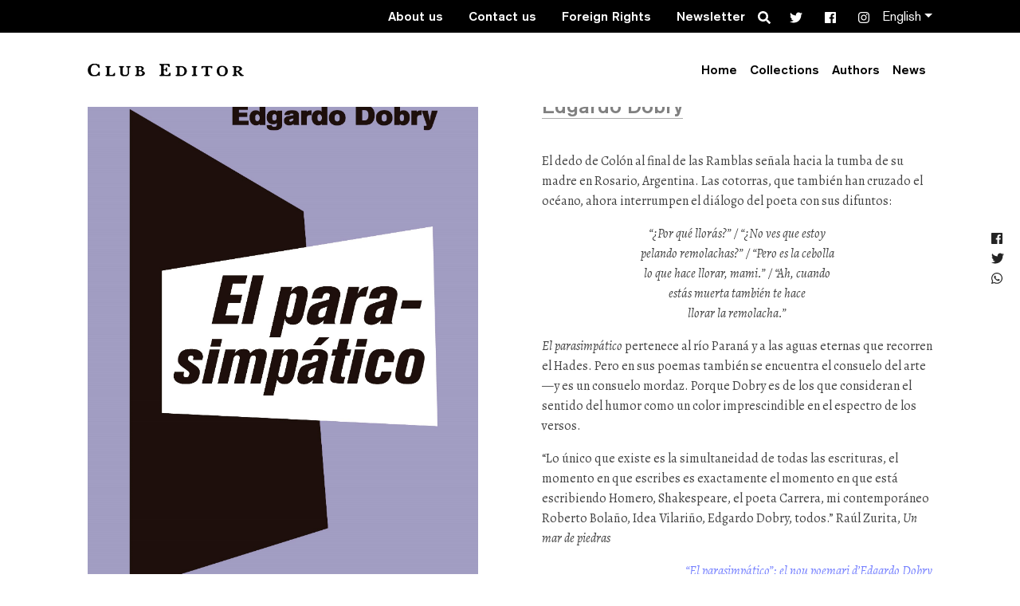

--- FILE ---
content_type: text/html; charset=UTF-8
request_url: https://clubeditor.cat/en/books/el-parasimpatico/
body_size: 12772
content:
<!doctype html>
<html lang=&quot;en-US&quot;>
  <head>
  <meta charset="utf-8">
  <meta http-equiv="x-ua-compatible" content="ie=edge">
  <meta name="viewport" content="width=device-width, initial-scale=1, shrink-to-fit=no">
  <meta name='robots' content='index, follow, max-image-preview:large, max-snippet:-1, max-video-preview:-1' />
<link rel="alternate" hreflang="ca-es" href="https://clubeditor.cat/llibres/el-parasimpatico/" />
<link rel="alternate" hreflang="es" href="https://clubeditor.cat/es/libros/el-parasimpatico/" />
<link rel="alternate" hreflang="en" href="https://clubeditor.cat/en/books/el-parasimpatico/" />
<link rel="alternate" hreflang="x-default" href="https://clubeditor.cat/llibres/el-parasimpatico/" />

	<!-- This site is optimized with the Yoast SEO plugin v24.9 - https://yoast.com/wordpress/plugins/seo/ -->
	<title>El parasimpático | Club Editor</title>
	<link rel="canonical" href="https://clubeditor.cat/en/books/el-parasimpatico/" />
	<meta property="og:locale" content="en_US" />
	<meta property="og:type" content="article" />
	<meta property="og:title" content="El parasimpático | Club Editor" />
	<meta property="og:description" content="El dedo de Colón al final de las Ramblas señala hacia la tumba de su madre en Rosario, Argentina. Las cotorras, que también han cruzado el océano, ahora interrumpen el diálogo del poeta con sus difuntos: “¿Por qué llorás?” / “¿No ves que estoy pelando remolachas?” / “Pero es la cebolla lo que hace llorar, &hellip;" />
	<meta property="og:url" content="https://clubeditor.cat/en/books/el-parasimpatico/" />
	<meta property="og:site_name" content="Club Editor" />
	<meta property="article:publisher" content="https://www.facebook.com/ClubEditor/" />
	<meta property="article:modified_time" content="2022-11-09T11:40:23+00:00" />
	<meta property="og:image" content="https://clubeditor.cat/wp-content/uploads/2021/09/978-84-7329-314-3.jpg" />
	<meta property="og:image:width" content="1657" />
	<meta property="og:image:height" content="2431" />
	<meta property="og:image:type" content="image/jpeg" />
	<meta name="twitter:card" content="summary_large_image" />
	<meta name="twitter:site" content="@mariabohigassal" />
	<meta name="twitter:label1" content="Est. reading time" />
	<meta name="twitter:data1" content="2 minutes" />
	<script type="application/ld+json" class="yoast-schema-graph">{"@context":"https://schema.org","@graph":[{"@type":"WebPage","@id":"https://clubeditor.cat/en/books/el-parasimpatico/","url":"https://clubeditor.cat/en/books/el-parasimpatico/","name":"El parasimpático | Club Editor","isPartOf":{"@id":"https://clubeditor.cat/#website"},"primaryImageOfPage":{"@id":"https://clubeditor.cat/en/books/el-parasimpatico/#primaryimage"},"image":{"@id":"https://clubeditor.cat/en/books/el-parasimpatico/#primaryimage"},"thumbnailUrl":"/wp-content/uploads/2021/09/978-84-7329-314-3.jpg","datePublished":"2021-09-06T14:35:38+00:00","dateModified":"2022-11-09T11:40:23+00:00","breadcrumb":{"@id":"https://clubeditor.cat/en/books/el-parasimpatico/#breadcrumb"},"inLanguage":"en-US","potentialAction":[{"@type":"ReadAction","target":["https://clubeditor.cat/en/books/el-parasimpatico/"]}]},{"@type":"ImageObject","inLanguage":"en-US","@id":"https://clubeditor.cat/en/books/el-parasimpatico/#primaryimage","url":"/wp-content/uploads/2021/09/978-84-7329-314-3.jpg","contentUrl":"/wp-content/uploads/2021/09/978-84-7329-314-3.jpg","width":1657,"height":2431},{"@type":"BreadcrumbList","@id":"https://clubeditor.cat/en/books/el-parasimpatico/#breadcrumb","itemListElement":[{"@type":"ListItem","position":1,"name":"Inici","item":"https://clubeditor.cat/en/"},{"@type":"ListItem","position":2,"name":"Books","item":"https://clubeditor.cat/llibres/"},{"@type":"ListItem","position":3,"name":"El parasimpático"}]},{"@type":"WebSite","@id":"https://clubeditor.cat/#website","url":"https://clubeditor.cat/","name":"Club Editor","description":"We are a sixty-year-old independent publisher from Barcelona","publisher":{"@id":"https://clubeditor.cat/#organization"},"inLanguage":"en-US"},{"@type":"Organization","@id":"https://clubeditor.cat/#organization","name":"Club Editor","url":"https://clubeditor.cat/","logo":{"@type":"ImageObject","inLanguage":"en-US","@id":"https://clubeditor.cat/#/schema/logo/image/","url":"/wp-content/uploads/2019/07/logo_ClubEditor.png","contentUrl":"/wp-content/uploads/2019/07/logo_ClubEditor.png","width":200,"height":200,"caption":"Club Editor"},"image":{"@id":"https://clubeditor.cat/#/schema/logo/image/"},"sameAs":["https://www.facebook.com/ClubEditor/","https://x.com/mariabohigassal","https://www.instagram.com/elclubeditor/","https://www.youtube.com/channel/UCOItRVpWGYfzBF1oiENNrzQ","https://ca.wikipedia.org/wiki/Club_Editor"]}]}</script>
	<!-- / Yoast SEO plugin. -->


<link rel='dns-prefetch' href='//www.googletagmanager.com' />
<link rel='dns-prefetch' href='//code.jquery.com' />
<style id='wp-img-auto-sizes-contain-inline-css' type='text/css'>
img:is([sizes=auto i],[sizes^="auto," i]){contain-intrinsic-size:3000px 1500px}
/*# sourceURL=wp-img-auto-sizes-contain-inline-css */
</style>
<link rel="stylesheet" href="/wp-includes/css/dist/block-library/style.min.css?ver=6.9">
<link rel="stylesheet" href="/wp-content/plugins/easy-facebook-likebox/frontend/assets/css/esf-custom-fonts.css?ver=6.9">
<link rel="stylesheet" href="/wp-content/plugins/easy-facebook-likebox/facebook/frontend/assets/css/esf-free-popup.css?ver=6.7.2">
<link rel="stylesheet" href="/wp-content/plugins/easy-facebook-likebox/facebook/frontend/assets/css/easy-facebook-likebox-frontend.css?ver=6.7.2">
<link rel="stylesheet" href="/wp-admin/admin-ajax.php?action=easy-facebook-likebox-customizer-style&#038;ver=6.7.2">
<link rel="stylesheet" href="/wp-content/plugins/official-mailerlite-sign-up-forms/assets/css/mailerlite_forms.css?ver=1.7.18">
<link rel="stylesheet" href="/wp-content/plugins/easy-facebook-likebox/frontend/assets/css/esf-custom-fonts.css?ver=6.9">
<link rel="stylesheet" href="/wp-content/plugins/easy-facebook-likebox//instagram/frontend/assets/css/esf-insta-frontend.css?ver=6.9">
<link rel="stylesheet" href="/wp-admin/admin-ajax.php?action=esf-insta-customizer-style&#038;ver=6.9">
<link rel="stylesheet" href="/wp-content/themes/clubeditor/dist/styles/main_bbcb2234.css?ver=6.9">
<script type="text/javascript" src="https://code.jquery.com/jquery-3.7.1.min.js" id="jquery-js"></script>
<script>(window.jQuery && jQuery.noConflict()) || document.write('<script src="/wp-includes/js/jquery/jquery.js"><\/script>')</script>
<script type="text/javascript" src="/wp-content/plugins/easy-facebook-likebox/facebook/frontend/assets/js/esf-free-popup.min.js?ver=6.7.2" id="easy-facebook-likebox-popup-script-js"></script>
<script type="text/javascript" id="easy-facebook-likebox-public-script-js-extra">
/* <![CDATA[ */
var public_ajax = {"ajax_url":"https://clubeditor.cat/wp-admin/admin-ajax.php","efbl_is_fb_pro":""};
//# sourceURL=easy-facebook-likebox-public-script-js-extra
/* ]]> */
</script>
<script type="text/javascript" src="/wp-content/plugins/easy-facebook-likebox/facebook/frontend/assets/js/public.js?ver=6.7.2" id="easy-facebook-likebox-public-script-js"></script>
<script type="text/javascript" id="gdpr-js-extra">
/* <![CDATA[ */
var GDPR = {"ajaxurl":"https://clubeditor.cat/wp-admin/admin-ajax.php","logouturl":"","i18n":{"aborting":"Aborting","logging_out":"You are being logged out.","continue":"Continue","cancel":"Cancel","ok":"OK","close_account":"Close your account?","close_account_warning":"Your account will be closed and all data will be permanently deleted and cannot be recovered. Are you sure?","are_you_sure":"Are you sure?","policy_disagree":"By disagreeing you will no longer have access to our site and will be logged out."},"is_user_logged_in":"","refresh":"1"};
//# sourceURL=gdpr-js-extra
/* ]]> */
</script>
<script type="text/javascript" src="/wp-content/plugins/gdpr/dist/js/public.js?ver=2.1.2" id="gdpr-js"></script>
<script type="text/javascript" src="/wp-content/plugins/easy-facebook-likebox/frontend/assets/js/imagesloaded.pkgd.min.js?ver=6.9" id="imagesloaded.pkgd.min-js"></script>
<script type="text/javascript" id="esf-insta-public-js-extra">
/* <![CDATA[ */
var esf_insta = {"ajax_url":"https://clubeditor.cat/wp-admin/admin-ajax.php","version":"free","nonce":"e3e4a85624"};
//# sourceURL=esf-insta-public-js-extra
/* ]]> */
</script>
<script type="text/javascript" src="/wp-content/plugins/easy-facebook-likebox//instagram/frontend/assets/js/esf-insta-public.js?ver=1" id="esf-insta-public-js"></script>

<!-- Google tag (gtag.js) snippet added by Site Kit -->

<!-- Google Analytics snippet added by Site Kit -->
<script type="text/javascript" src="https://www.googletagmanager.com/gtag/js?id=GT-PZX9VN4" id="google_gtagjs-js" async></script>
<script type="text/javascript" id="google_gtagjs-js-after">
/* <![CDATA[ */
window.dataLayer = window.dataLayer || [];function gtag(){dataLayer.push(arguments);}
gtag("set","linker",{"domains":["clubeditor.cat"]});
gtag("js", new Date());
gtag("set", "developer_id.dZTNiMT", true);
gtag("config", "GT-PZX9VN4");
gtag("config", "AW-11077046216");
//# sourceURL=google_gtagjs-js-after
/* ]]> */
</script>

<!-- End Google tag (gtag.js) snippet added by Site Kit -->
<meta name="generator" content="Site Kit by Google 1.124.0" />        <!-- MailerLite Universal -->
        <script>
            (function(w,d,e,u,f,l,n){w[f]=w[f]||function(){(w[f].q=w[f].q||[])
                .push(arguments);},l=d.createElement(e),l.async=1,l.src=u,
                n=d.getElementsByTagName(e)[0],n.parentNode.insertBefore(l,n);})
            (window,document,'script','https://assets.mailerlite.com/js/universal.js','ml');
            ml('account', '305211');
            ml('enablePopups', true);
        </script>
        <!-- End MailerLite Universal -->
        <!-- Analytics by WP Statistics - https://wp-statistics.com -->

<!-- Meta Pixel Code -->
<script type='text/javascript'>
!function(f,b,e,v,n,t,s){if(f.fbq)return;n=f.fbq=function(){n.callMethod?
n.callMethod.apply(n,arguments):n.queue.push(arguments)};if(!f._fbq)f._fbq=n;
n.push=n;n.loaded=!0;n.version='2.0';n.queue=[];t=b.createElement(e);t.async=!0;
t.src=v;s=b.getElementsByTagName(e)[0];s.parentNode.insertBefore(t,s)}(window,
document,'script','https://connect.facebook.net/en_US/fbevents.js?v=next');
</script>
<!-- End Meta Pixel Code -->

      <script type='text/javascript'>
        var url = window.location.origin + '?ob=open-bridge';
        fbq('set', 'openbridge', '2737037409860986', url);
      </script>
    <script type='text/javascript'>fbq('init', '2737037409860986', {}, {
    "agent": "wordpress-6.9-3.0.16"
})</script><script type='text/javascript'>
    fbq('track', 'PageView', []);
  </script>
<!-- Meta Pixel Code -->
<noscript>
<img height="1" width="1" style="display:none" alt="fbpx"
src="https://www.facebook.com/tr?id=2737037409860986&ev=PageView&noscript=1" />
</noscript>
<!-- End Meta Pixel Code -->

<!-- Google Tag Manager snippet added by Site Kit -->
<script type="text/javascript">
/* <![CDATA[ */

			( function( w, d, s, l, i ) {
				w[l] = w[l] || [];
				w[l].push( {'gtm.start': new Date().getTime(), event: 'gtm.js'} );
				var f = d.getElementsByTagName( s )[0],
					j = d.createElement( s ), dl = l != 'dataLayer' ? '&l=' + l : '';
				j.async = true;
				j.src = 'https://www.googletagmanager.com/gtm.js?id=' + i + dl;
				f.parentNode.insertBefore( j, f );
			} )( window, document, 'script', 'dataLayer', 'GTM-WQ33783' );
			
/* ]]> */
</script>

<!-- End Google Tag Manager snippet added by Site Kit -->
<link rel="icon" href="/wp-content/uploads/2024/12/cropped-Captura-de-pantalla-2024-12-30-083330-32x32.png" sizes="32x32" />
<link rel="icon" href="/wp-content/uploads/2024/12/cropped-Captura-de-pantalla-2024-12-30-083330-192x192.png" sizes="192x192" />
<link rel="apple-touch-icon" href="/wp-content/uploads/2024/12/cropped-Captura-de-pantalla-2024-12-30-083330-180x180.png" />
<meta name="msapplication-TileImage" content="/wp-content/uploads/2024/12/cropped-Captura-de-pantalla-2024-12-30-083330-270x270.png" />
  <script>
    if( is_allowed_cookie( '_ga' ) ) {
      var head = document.getElementsByTagName( 'head' )[0];
      var script = document.createElement( 'script' );
      script.src = "https://www.googletagmanager.com/gtag/js?id=UA-54402715-1";
      head.appendChild( script );

      window.dataLayer = window.dataLayer || [];
      function gtag(){dataLayer.push(arguments);}
      gtag('js', new Date());

      gtag('config', 'UA-54402715-1');
    }
  </script>
		<style type="text/css" id="wp-custom-css">
			.person-thumbnail__role {display:none}
		</style>
		</head>
  <body data-rsssl=1 class="wp-singular book-template-default single single-book postid-6977 wp-theme-clubeditorresources el-parasimpatico app-data index-data singular-data single-data single-book-data single-book-el-parasimpatico-data">
        <header class="banner header">

  <div class="pre-header bg-dark">
    <div class="container">
      <nav class="pre-header__nav navbar-dark">
                  <ul id="menu-contact-menu-en" class="nav"><li class="menu-item menu-about-us"><a href="https://clubeditor.cat/en/about-us/">About us</a></li>
<li class="menu-item menu-contact-us"><a href="https://clubeditor.cat/en/contact-us/">Contact us</a></li>
<li class="menu-item menu-foreign-rights"><a href="https://clubeditor.cat/en/foreign-rights/">Foreign Rights</a></li>
<li class="menu-item menu-newsletter"><a href="https://clubeditor.cat/en/?page_id=3447">Newsletter</a></li>
</ul>
        
        <div class="pre-header__social">
          <div class="header-search">
            <form role="search" method="get" class="search-form-icon " action="https://clubeditor.cat/en/">
    <div class="form-group has-feedback">
        <span class="fas fa-search form-control-feedback"></span>
        <label for="search" class="sr-only screen-reader-text">Search</label>
        <input type="text" class="form-control" name="search" id="search" placeholder="Search">
    </div>
</form>
          </div>
          <div class="header-social">
            <a class="social-link" href="https://x.com/elclubeditor" target="_blank"><span class="fab fa-twitter"></span></a>
<a class="social-link" href="https://www.facebook.com/ClubEditor" target="_blank"><span class="fab fa-facebook"></span></a>
<a class="social-link" href="https://www.instagram.com/elclubeditor/" target="_blank"><span class="fab fa-instagram"></span></a>
          </div>
        </div>

                  <div class="pre-header__languages dropdown">
            <a href="#" class="dropdown-toggle" id="languageDropdown" data-toggle="dropdown">English</a>
            <div class="dropdown-menu dropdown-menu-right" aria-labelledby="languageDropdown">
                              <a class="dropdown-item" href="https://clubeditor.cat/llibres/el-parasimpatico/">Català</a>
                              <a class="dropdown-item" href="https://clubeditor.cat/es/libros/el-parasimpatico/">Español</a>
                              <a class="dropdown-item" href="https://clubeditor.cat/en/books/el-parasimpatico/">English</a>
                          </div>
          </div>
              </nav>
    </div>
  </div>

    <div id="header-bg" class="header-bg  ">
    <div class="container">
      <nav class="navbar primary-navigation navbar-expand-lg  ">
        <a class="navbar-brand primary-navigation--brand" href="https://clubeditor.cat/en/">Club Editor</a>
        <button class="navbar-toggler" type="button" data-toggle="collapse" data-target="#mainNavigation, #header-bg" aria-controls="mainNavigation" aria-expanded="false" aria-label="Toggle navigation">
          <span class="icon-bar icon-bar--top"></span>
          <span class="icon-bar icon-bar--middle"></span>
          <span class="icon-bar icon-bar--bottom"></span>
        </button>


        <div class="collapse navbar-collapse" id="mainNavigation">
                      <ul id="menu-main-menu-en" class="nav navbar-nav ml-auto"><li itemscope="itemscope" itemtype="https://www.schema.org/SiteNavigationElement" class="nav-item menu-item menu-home"><a title="Home" href="https://clubeditor.cat/en/" class="nav-link">Home</a></li>
<li itemscope="itemscope" itemtype="https://www.schema.org/SiteNavigationElement" class="nav-item menu-item menu-collections"><a title="Collections" href="https://clubeditor.cat/en/collection/el-club-dels-novellistes-en/" class="nav-link">Collections</a></li>
<li itemscope="itemscope" itemtype="https://www.schema.org/SiteNavigationElement" class="nav-item menu-item menu-authors"><a title="Authors" href="https://clubeditor.cat/en/authors/" class="nav-link">Authors</a></li>
<li itemscope="itemscope" itemtype="https://www.schema.org/SiteNavigationElement" class="nav-item menu-item menu-news"><a title="News" href="https://clubeditor.cat/en/news/" class="nav-link">News</a></li>
</ul>
          

          <div class="navbar-mobile">
                          <ul id="menu-contact-menu-en-1" class="nav navbar-nav ml-auto text-left mb-4"><li itemscope="itemscope" itemtype="https://www.schema.org/SiteNavigationElement" class="nav-item menu-item menu-about-us"><a title="About us" href="https://clubeditor.cat/en/about-us/" class="nav-link">About us</a></li>
<li itemscope="itemscope" itemtype="https://www.schema.org/SiteNavigationElement" class="nav-item menu-item menu-contact-us"><a title="Contact us" href="https://clubeditor.cat/en/contact-us/" class="nav-link">Contact us</a></li>
<li itemscope="itemscope" itemtype="https://www.schema.org/SiteNavigationElement" class="nav-item menu-item menu-foreign-rights"><a title="Foreign Rights" href="https://clubeditor.cat/en/foreign-rights/" class="nav-link">Foreign Rights</a></li>
<li itemscope="itemscope" itemtype="https://www.schema.org/SiteNavigationElement" class="nav-item menu-item menu-newsletter"><a title="Newsletter" href="https://clubeditor.cat/en/?page_id=3447" class="nav-link">Newsletter</a></li>
</ul>
            
                          <ul class="navbar-mobile__languages">
                                  <li><a href="https://clubeditor.cat/llibres/el-parasimpatico/">Català</a></li>
                                  <li><a href="https://clubeditor.cat/es/libros/el-parasimpatico/">Español</a></li>
                                  <li><a href="https://clubeditor.cat/en/books/el-parasimpatico/">English</a></li>
                              </ul>
                        <div class="navbar-mobile__social">
              <div class="header-search">
                <form role="search" method="get" class="search-form-icon " action="https://clubeditor.cat/en/">
    <div class="form-group has-feedback">
        <span class="fas fa-search form-control-feedback"></span>
        <label for="search" class="sr-only screen-reader-text">Search</label>
        <input type="text" class="form-control" name="search" id="search" placeholder="Search">
    </div>
</form>
              </div>
              <div class="header-social">
                <a class="social-link" href="https://x.com/elclubeditor" target="_blank"><span class="fab fa-twitter"></span></a>
<a class="social-link" href="https://www.facebook.com/ClubEditor" target="_blank"><span class="fab fa-facebook"></span></a>
<a class="social-link" href="https://www.instagram.com/elclubeditor/" target="_blank"><span class="fab fa-instagram"></span></a>
              </div>
            </div>
          </div>
        </div>
      </nav>
    </div>
  </div>
</header>
    <main class="main">
        <section class="page-section">
    <div class="container">

                 <article class="post-6977 book type-book status-publish has-post-thumbnail hentry theme-barcelona-en theme-calor-en theme-ciutat-en theme-dol-en theme-emigrats-en theme-exili-en theme-families-en theme-herencia-en theme-mort-en theme-poesia-en theme-sarcasme-en theme-viatge-en collection-la-montana-pelada-en">

            <div class="row">

              <div class="col-sm-12 col-md-6">

                <img class="single-book-image" src="https://clubeditor.cat/wp-content/uploads/2021/09/978-84-7329-314-3.jpg" alt="El parasimpático">

                <div class="d-none d-lg-block">
                  <ul class="extra-fields">
      <li class="extra-fields__field">
        <strong class="extra-fields__name">Collection:</strong>
        <a class="extra-fields__link extra-fields__value" href="/en/collection/la-montana-pelada-en/">
          La Montaña Pelada
        </a>
      </li>

          <li class="extra-fields__field">
        <strong class="extra-fields__name">ISBN:</strong>
        <span class="extra-fields__value">978-84-7329-314-3</span>
      </li>
          <li class="extra-fields__field">
        <strong class="extra-fields__name">Preu:</strong>
        <span class="extra-fields__value">18 €</span>
      </li>
          <li class="extra-fields__field">
        <strong class="extra-fields__name">Pàgines:</strong>
        <span class="extra-fields__value">106</span>
      </li>
          <li class="extra-fields__field">
        <strong class="extra-fields__name">Llengua original:</strong>
        <span class="extra-fields__value">Espanyol</span>
      </li>
      </ul>
                </div>

                                    <ul class="person-thumbnails d-none d-lg-block">
                                              <li class="person-thumbnail person-thumbnail--author">
                          <a class="person-thumbnail__link clearfix" href="https://clubeditor.cat/en/authors/edgardo-dobry/">
                                                          <img class="person-thumbnail__img" src="https://clubeditor.cat/wp-content/uploads/2021/09/Dobry-2-300x300.png" alt="Edgardo Dobry">
                                                        <div class="person-thumbnail__name_and_role">
                              <div class="person-thumbnail__name">Edgardo Dobry</div>
                              <div class="person-thumbnail__role">
                                                                  Male author
                                                              </div>
                            </div>
                          </a>
                        </li>
                                          </ul>
                
                
              </div>

              <div class="col-sm-12 col-md-6">
                <header class="single-book-header">
                  <h1 class="single-book-header--title">El parasimpático</h1>
                  <h2>
                                            <ul class="single-book-header--authors">
                                                      <li class="single-book-header--author">
                              <a href="https://clubeditor.cat/en/authors/edgardo-dobry/" class="single-book-header--author-link">Edgardo Dobry</a>
                            </li>
                                                  </ul>
                                      </h2>
                </header>


                <div class="entry-content">
                  <p>El dedo de Colón al final de las Ramblas señala hacia la tumba de su madre en Rosario, Argentina. Las cotorras, que también han cruzado el océano, ahora interrumpen el diálogo del poeta con sus difuntos:</p>
<p style="text-align: center;"><em>“¿Por qué llorás?” / “¿No ves que estoy<br />
</em><em>pelando remolachas?” / “Pero es la cebolla<br />
</em><em style="font-size: 1rem;">lo que hace llorar, mami.” / “Ah, cuando<br />
</em><em style="font-size: 1rem;">estás muerta también te hace<br />
</em><em style="font-size: 1rem;">llorar la remolacha.”</em></p>
<p><em>El parasimpático</em> pertenece al río Paraná y a las aguas eternas que recorren el Hades. Pero en sus poemas también se encuentra el consuelo del arte —y es un consuelo mordaz. Porque Dobry es de los que consideran el sentido del humor como un color imprescindible en el espectro de los versos.</p>
<p>“Lo único que existe es la simultaneidad de todas las escrituras, el momento en que escribes es exactamente el momento en que está escribiendo Homero, Shakespeare, el poeta Carrera, mi contemporáneo Roberto Bolaño, Idea Vilariño, Edgardo Dobry, todos.” Raúl Zurita, <em>Un mar de piedras</em></p>
<p style="text-align: right;"><a href="/?p=7167"><em>&#8220;El parasimpático&#8221;: el nou poemari d&#8217;Edgardo Dobry</em></a></p>
<h5><strong>Premio Ciutat de Barcelona de Literatura Castellana 2021</strong></h5>
<p><img fetchpriority="high" decoding="async" class="wp-image-7590 aligncenter" src="https://clubeditor.cat/wp-content/uploads/2021/09/edgardo-dobry-300x131.jpg" alt="" width="517" height="226" srcset="/wp-content/uploads/2021/09/edgardo-dobry-300x131.jpg 300w, /wp-content/uploads/2021/09/edgardo-dobry-1024x446.jpg 1024w, /wp-content/uploads/2021/09/edgardo-dobry-768x334.jpg 768w, /wp-content/uploads/2021/09/edgardo-dobry-1200x523.jpg 1200w, /wp-content/uploads/2021/09/edgardo-dobry-600x261.jpg 600w, /wp-content/uploads/2021/09/edgardo-dobry-778x339.jpg 778w, /wp-content/uploads/2021/09/edgardo-dobry.jpg 1440w" sizes="(max-width: 517px) 100vw, 517px" /></p>
<p>&nbsp;</p>
<h5>Han escrito</h5>
<p>&#8220;El libro se lee con gusto porque Dobry escribe bien, utilizando un lenguaje de tono medio que alcanza consistencia, claridad y la profundidad suficiente como para convertir el detalle o una aparente anécdota en el último fin.&#8221; Gabriel Ramírez en El Correo — <a href="https://elcorreoweb.es/aladar/el-parasimpatico-cada-palabra-en-su-sitio-EJ7487071"><em>«El parasimpático»: Cada palabra en su sitio</em></a></p>
<p>&#8220;La divisa inicial, de la poesía como bálsamo y consuelo, y también con su esencia doméstica o incluso prosaica. La poesía que mezcla elementos de la Antigüedad clásica (centauros con cascos rojos, meditaciones homéricas) con la nueva mitología de las series distópicas y los héroes de hoy. Esa poesía que, como el amor, está en todas partes&#8221; Elena Marqués en Estado Crítico — <a href="http://www.criticoestado.es/habra-que-relajarse/"><em>Habrá que relajarse</em></a></p>
<p>Recomendado en <a href="https://www.miradorprovincial.com/?m=interior&amp;id_um=326952-novedades-editoriales-para-todos-los-gust">Mirador Provincial</a></p>
<p>5 poemas en <a href="https://www.zendalibros.com/5-poemas-de-edgardo-dobry/">Zenda Libros</a></p>
<p>&#8220;Dobry enlaza el juego, tal vez amargo y al tiempo feliz, del conceptismo, con el humor mezclado de la mueca y el lamento y con la búsqueda del poema como vía hacia el consuelo&#8221; Nora Catelli en Clarín — <a href="https://www.clarin.com/revista-enie/literatura/vuelta-mejores-libros-365-dias_0_L2Cxntm8u.html">Una vuelta a los mejores libros de 365 días </a></p>
<p>&#8220;La contemplación del poeta consiste para <i>El parasimpático</i> en rescatar la dimensión humana de la realidad, que por momentos creíamos perdida&#8221; Valentina Litvan en <a href="https://cuadernoshispanoamericanos.com/el-parasimpatico/">Cuadernos Hispanoamericanos </a></p>
<h5>Entrevistas</h5>
<p>En Top Cultural —<a href="https://topcultural.es/2021/09/24/entrevista-edgardo-dobry-autor-de-el-parasimpatico/"><em> “Para la lírica, los malos tiempos son buenos tiempos” </em></a></p>
<p>En el Diario de Burgos — <a href="https://www.diariodeburgos.es/Noticia/ZC3D32B8D-CA73-97D4-D09D7F3605EEB87C/202110/Poemas-que-lo-dicen-todo"><em>Poemas que lo dicen todo</em></a></p>
<p>En el programa <a href="https://www.rtve.es/play/audios/radiogramas/poesia-del-parasimpatico-edgado-dobry-radiogramas-11-10-21/6130460/">Radiogramas</a> d&#8217;RTVE</p>
<p>En El País —  <a href="https://elpais.com/babelia/2021-12-01/edgardo-dobry-lo-que-te-hace-llorar-en-la-vida-te-puede-hacer-reir-en-un-poema.html?fbclid=IwAR1rk42QcyUmvw3IOANCJqn8QyP9ibkuXJ0tuIsTr6rTz5t2ZOktjdOHuQo"><em>&#8220;Lo que te hace llorar en la vida, te puede hacer reír en un poema&#8221;</em></a></p>
<p>En Letra Global &#8211; <a href="https://cronicaglobal.elespanol.com/letra-global/la-charla/edgardo-dobry-barcelona-poesia-npfb_597948_102.html"><em>“La comedia permite reflejar las cosas del mundo cotidiano”</em></a></p>
<h5></h5>
<p>&nbsp;</p>
                </div>

                                  <ul class="theme-list clearfix">
                                          <li class="theme theme-list--item rounded-pill">
                        <a class="theme-list--link rounded-pill--link" href="/en/theme/barcelona-en/">Barcelona</a>
                      </li>
                                          <li class="theme theme-list--item rounded-pill">
                        <a class="theme-list--link rounded-pill--link" href="/en/theme/calor-en/">calor</a>
                      </li>
                                          <li class="theme theme-list--item rounded-pill">
                        <a class="theme-list--link rounded-pill--link" href="/en/theme/ciutat-en/">ciutat</a>
                      </li>
                                          <li class="theme theme-list--item rounded-pill">
                        <a class="theme-list--link rounded-pill--link" href="/en/theme/dol-en/">dol</a>
                      </li>
                                          <li class="theme theme-list--item rounded-pill">
                        <a class="theme-list--link rounded-pill--link" href="/en/theme/emigrats-en/">emigrats</a>
                      </li>
                                          <li class="theme theme-list--item rounded-pill">
                        <a class="theme-list--link rounded-pill--link" href="/en/theme/exili-en/">exili</a>
                      </li>
                                          <li class="theme theme-list--item rounded-pill">
                        <a class="theme-list--link rounded-pill--link" href="/en/theme/families-en/">famílies</a>
                      </li>
                                          <li class="theme theme-list--item rounded-pill">
                        <a class="theme-list--link rounded-pill--link" href="/en/theme/herencia-en/">herència</a>
                      </li>
                                          <li class="theme theme-list--item rounded-pill">
                        <a class="theme-list--link rounded-pill--link" href="/en/theme/mort-en/">mort</a>
                      </li>
                                          <li class="theme theme-list--item rounded-pill">
                        <a class="theme-list--link rounded-pill--link" href="/en/theme/poesia-en/">poesia</a>
                      </li>
                                          <li class="theme theme-list--item rounded-pill">
                        <a class="theme-list--link rounded-pill--link" href="/en/theme/sarcasme-en/">sarcasme</a>
                      </li>
                                          <li class="theme theme-list--item rounded-pill">
                        <a class="theme-list--link rounded-pill--link" href="/en/theme/viatge-en/">viatge</a>
                      </li>
                                      </ul>
                
                
                                  <div class="purchase-links-and-downloads-holder clearfix
                  
                  
                  ">
                                          <div class="purchase-links-holder">
                        <div class="dropdown dropdown-button">
                          <button class="btn btn-primary dropdown-toggle dropdown-toggle--buy dropdown-button--toggle" type="button" id="buyDropdownMenuButton" data-toggle="dropdown" aria-haspopup="true" aria-expanded="false">
                            Buy
                          </button>
                          <div class="dropdown-menu dropdown-button--menu" aria-labelledby="buyDropdownMenuButton">
                                                          <a class="dropdown-item dropdown-button--item" href="http://botiga.clubeditor.cat/producte/el-pes-del-temps/" target="_blank">A la nostra botiga</a>
                                                      </div>
                        </div>
                      </div>
                    
                                          <div class="downloads-holder">
                        
                                                  <div class="download_cover"><a href="https://clubeditor.cat/wp-content/uploads/2021/09/978-84-7329-314-3.jpg"  target="_blank" download>Cover Image</a></div>
                                              </div>
                                      </div>
                
                <div class="d-block d-lg-none">
                  <h3 class="h5">Data sheet:</h3>
                  <ul class="extra-fields">
      <li class="extra-fields__field">
        <strong class="extra-fields__name">Collection:</strong>
        <a class="extra-fields__link extra-fields__value" href="/en/collection/la-montana-pelada-en/">
          La Montaña Pelada
        </a>
      </li>

          <li class="extra-fields__field">
        <strong class="extra-fields__name">ISBN:</strong>
        <span class="extra-fields__value">978-84-7329-314-3</span>
      </li>
          <li class="extra-fields__field">
        <strong class="extra-fields__name">Preu:</strong>
        <span class="extra-fields__value">18 €</span>
      </li>
          <li class="extra-fields__field">
        <strong class="extra-fields__name">Pàgines:</strong>
        <span class="extra-fields__value">106</span>
      </li>
          <li class="extra-fields__field">
        <strong class="extra-fields__name">Llengua original:</strong>
        <span class="extra-fields__value">Espanyol</span>
      </li>
      </ul>
                </div>


                
              </div>
            </div>
        </article>
          </div>
  </section>

      <section class="bg-secondary">
      <div class="container">
        <div class="row">
          <div class="col-sm-12">
            <h5 class="h5 related-title">Related books (4)</h5>
          </div>
        </div>

        <div class="row book-thumbnail-list book-thumbnail-list--full-width">
          <div class="book-thumbnail">
  <div class="book-thumbnail__article-holder">
    <article class="post-6977 book type-book status-publish has-post-thumbnail hentry theme-barcelona-en theme-calor-en theme-ciutat-en theme-dol-en theme-emigrats-en theme-exili-en theme-families-en theme-herencia-en theme-mort-en theme-poesia-en theme-sarcasme-en theme-viatge-en collection-la-montana-pelada-en">
      <div class="book-thumbnail__image-and-description-holder">
        <a href="https://clubeditor.cat/en/books/homes-i-ocells/">
          <img class="book-thumbnail__image" src="https://clubeditor.cat/wp-content/uploads/2018/12/41-homes-i-ocells-3.jpg" alt="Homes i ocells" />
        </a>
        <div class="book-thumbnail__description-holder">
          <a href="https://clubeditor.cat/en/books/homes-i-ocells/" class="book-thumbnail__description">
              Una obra lírica que explora la fragilitat humana, on a través de diversos personatges s’aborda la recerca d'identitat en un món ple d'incerteses. Són poemes...          </a>
        </div>
      </div>
      <a class="book-thumbnail__title" href="https://clubeditor.cat/en/books/homes-i-ocells/">Homes i ocells</a>
      <div class="book-thumbail__authors">
        Blanca Llum Vidal      </div>
    </article>
  </div>
</div>
<div class="book-thumbnail">
  <div class="book-thumbnail__article-holder">
    <article class="post-6977 book type-book status-publish has-post-thumbnail hentry theme-barcelona-en theme-calor-en theme-ciutat-en theme-dol-en theme-emigrats-en theme-exili-en theme-families-en theme-herencia-en theme-mort-en theme-poesia-en theme-sarcasme-en theme-viatge-en collection-la-montana-pelada-en">
      <div class="book-thumbnail__image-and-description-holder">
        <a href="https://clubeditor.cat/en/books/el-llibre-dels-finals/">
          <img class="book-thumbnail__image" src="https://clubeditor.cat/wp-content/uploads/2018/11/55-El-llibre-dels-finals-1.jpg" alt="El llibre dels finals" />
        </a>
        <div class="book-thumbnail__description-holder">
          <a href="https://clubeditor.cat/en/books/el-llibre-dels-finals/" class="book-thumbnail__description">
              Un llibre sobre la mort: però no només la del narrador, sinó també la de la seva llengua. Escrita per l’últim trobador occità. Al protagonista...          </a>
        </div>
      </div>
      <a class="book-thumbnail__title" href="https://clubeditor.cat/en/books/el-llibre-dels-finals/">El llibre dels finals</a>
      <div class="book-thumbail__authors">
        Joan Bodon      </div>
    </article>
  </div>
</div>
<div class="book-thumbnail">
  <div class="book-thumbnail__article-holder">
    <article class="post-6977 book type-book status-publish has-post-thumbnail hentry theme-barcelona-en theme-calor-en theme-ciutat-en theme-dol-en theme-emigrats-en theme-exili-en theme-families-en theme-herencia-en theme-mort-en theme-poesia-en theme-sarcasme-en theme-viatge-en collection-la-montana-pelada-en">
      <div class="book-thumbnail__image-and-description-holder">
        <a href="https://clubeditor.cat/en/books/eugeni-oneguin/">
          <img class="book-thumbnail__image" src="https://clubeditor.cat/wp-content/uploads/2019/11/eugeni-coberta-1-500x750.jpg" alt="Eugeni Oneguin" />
        </a>
        <div class="book-thumbnail__description-holder">
          <a href="https://clubeditor.cat/en/books/eugeni-oneguin/" class="book-thumbnail__description">
              Premi Ciutat de Barcelona 2019 a la millor traducció Premi Serra d'Or 2020 a la millor traducció &nbsp; Tota la literatura russa que estimem ve...          </a>
        </div>
      </div>
      <a class="book-thumbnail__title" href="https://clubeditor.cat/en/books/eugeni-oneguin/">Eugeni Oneguin</a>
      <div class="book-thumbail__authors">
        Aleksandr Puixkin      </div>
    </article>
  </div>
</div>
<div class="book-thumbnail">
  <div class="book-thumbnail__article-holder">
    <article class="post-6977 book type-book status-publish has-post-thumbnail hentry theme-barcelona-en theme-calor-en theme-ciutat-en theme-dol-en theme-emigrats-en theme-exili-en theme-families-en theme-herencia-en theme-mort-en theme-poesia-en theme-sarcasme-en theme-viatge-en collection-la-montana-pelada-en">
      <div class="book-thumbnail__image-and-description-holder">
        <a href="https://clubeditor.cat/en/books/nus-schiele/">
          <img class="book-thumbnail__image" src="https://clubeditor.cat/wp-content/uploads/2021/12/coberta-nus-schiele-per-web-500x750.jpg" alt="Nus Schiele" />
        </a>
        <div class="book-thumbnail__description-holder">
          <a href="https://clubeditor.cat/en/books/nus-schiele/" class="book-thumbnail__description">
              Edició limitada de 1.000 exemplars impresos en plom. Vint poemes d’Eva Baltasar que responen a vint nus femenins del pintor Egon Schiele. Baltasar ha escrit...          </a>
        </div>
      </div>
      <a class="book-thumbnail__title" href="https://clubeditor.cat/en/books/nus-schiele/">Nus Schiele</a>
      <div class="book-thumbail__authors">
        Eva Baltasar      </div>
    </article>
  </div>
</div>
        </div>
      </div>
    </section>
  
      </main>
        <footer class="footer content-info navbar-expand-lg navbar-dark bg-dark">
  <div class="container">
      <a class=" footer__logo" href="https://clubeditor.cat/en/">Club Editor</a>

      <div class="footer__links">


        <div class="legal_navigation">
                      <ul id="menu-footer-en" class="nav"><li class="menu-item menu-legal-notice"><a href="https://clubeditor.cat/en/legal-notice/">Legal Notice</a></li>
<li class="menu-item menu-privacy-policy"><a href="https://clubeditor.cat/en/privacy-policy/">Privacy Policy</a></li>
<li class="menu-item menu-cookie-policy"><a href="https://clubeditor.cat/en/cookie-policy/">Cookie Policy</a></li>
<li class="menu-item menu-terms-and-conditions"><a href="https://clubeditor.cat/en/terms-and-conditions/">Terms and Conditions</a></li>
<li class="menu-item menu-newsletter"><a href="https://clubeditor.cat/en/?page_id=3447">Newsletter</a></li>
<li class="no-hover menu-item menu-2019-all-rights-reserved"><a href="#">© 2019 All rights reserved</a></li>
</ul>
                  </div>

      </div>


      <div class="footer__social">
        <a class="social-link" href="https://x.com/elclubeditor" target="_blank"><span class="fab fa-twitter"></span></a>
<a class="social-link" href="https://www.facebook.com/ClubEditor" target="_blank"><span class="fab fa-facebook"></span></a>
<a class="social-link" href="https://www.instagram.com/elclubeditor/" target="_blank"><span class="fab fa-instagram"></span></a>
      </div>
  </div>
</footer>

<footer class="legal-footer">
  <div class="container">
    <div class="mortensen-footer"><a href="https://mortensen.cat/?utm_source=club-editor&utm_medium=client-banner" target="_blank" rel="noopener" title="Mortensen: digital agency in Barcelona. UX/UI Design and development">Made with <i>&hearts;</i> by <strong>Mortensen</strong></a></div>
  </div>
</footer>

  <div class="floating-share hidden">
    <div class="entry-sharer">
  <ul>
    <li><a href="https://www.facebook.com/sharer.php?u=https%3A%2F%2Fclubeditor.cat%2Fen%2Fbooks%2Fel-parasimpatico%2F" title="Share on Facebook" target="_blank" onclick="javascript:window.open(this.href,'', 'menubar=no,toolbar=no,resizable=yes,scrollbars=yes,height=600,width=600');return false;" class="entry-sharer__link entry-sharer__link--facebook">
      <i class="fab fa-facebook"></i>
    </a></li>
    
    <li><a href="https://twitter.com/intent/tweet?url=https%3A%2F%2Fclubeditor.cat%2Fen%2Fbooks%2Fel-parasimpatico%2F&text=El+parasimp%C3%A1tico&via=Borges_es" title="Share on Twitter" target="_blank" onclick="javascript:window.open(this.href,'', 'menubar=no,toolbar=no,resizable=yes,scrollbars=yes,height=600,width=600');return false;" class="entry-sharer__link entry-sharer__link--twitter">
      <i class="fab fa-twitter"></i>
    </a></li>
    <li><a href="whatsapp://send?text=El+parasimp%C3%A1tico%20https%3A%2F%2Fclubeditor.cat%2Fen%2Fbooks%2Fel-parasimpatico%2F" data-action="share/whatsapp/share" title="Share on WhatsApp" target="_blank" class="entry-sharer__link entry-sharer__link--whatsapp">
      <i class="fab fa-whatsapp"></i>
    </a></li>
    
  </ul>
</div>
  </div>
  <div class="fixed-share">
    <div class="entry-sharer">
  <ul>
    <li><a href="https://www.facebook.com/sharer.php?u=https%3A%2F%2Fclubeditor.cat%2Fen%2Fbooks%2Fel-parasimpatico%2F" title="Share on Facebook" target="_blank" onclick="javascript:window.open(this.href,'', 'menubar=no,toolbar=no,resizable=yes,scrollbars=yes,height=600,width=600');return false;" class="entry-sharer__link entry-sharer__link--facebook">
      <i class="fab fa-facebook"></i>
    </a></li>
    
    <li><a href="https://twitter.com/intent/tweet?url=https%3A%2F%2Fclubeditor.cat%2Fen%2Fbooks%2Fel-parasimpatico%2F&text=El+parasimp%C3%A1tico&via=Borges_es" title="Share on Twitter" target="_blank" onclick="javascript:window.open(this.href,'', 'menubar=no,toolbar=no,resizable=yes,scrollbars=yes,height=600,width=600');return false;" class="entry-sharer__link entry-sharer__link--twitter">
      <i class="fab fa-twitter"></i>
    </a></li>
    <li><a href="whatsapp://send?text=El+parasimp%C3%A1tico%20https%3A%2F%2Fclubeditor.cat%2Fen%2Fbooks%2Fel-parasimpatico%2F" data-action="share/whatsapp/share" title="Share on WhatsApp" target="_blank" class="entry-sharer__link entry-sharer__link--whatsapp">
      <i class="fab fa-whatsapp"></i>
    </a></li>
    
  </ul>
</div>
  </div>
    <div class="push"></div>
    <script type="speculationrules">
{"prefetch":[{"source":"document","where":{"and":[{"href_matches":"/en/*"},{"not":{"href_matches":["/wp-*.php","/wp-admin/*","/wp-content/uploads/*","/wp-content/*","/wp-content/plugins/*","/wp-content/themes/clubeditor/resources/*","/en/*\\?(.+)"]}},{"not":{"selector_matches":"a[rel~=\"nofollow\"]"}},{"not":{"selector_matches":".no-prefetch, .no-prefetch a"}}]},"eagerness":"conservative"}]}
</script>
		<div id="full-screen-search">
			<button type="button" class="close" id="full-screen-search-close">X</button>
			<form role="search" method="get" action="https://clubeditor.cat/en/" id="full-screen-search-form">
				<div id="full-screen-search-container">
					<input type="text" name="s" placeholder="Search" id="full-screen-search-input" />
				</div>
			</form>
		</div>
		<div class="gdpr gdpr-overlay"></div>
<div class="gdpr gdpr-general-confirmation">
	<div class="gdpr-wrapper">
		<header>
			<div class="gdpr-box-title">
				<h3></h3>
				<span class="gdpr-close"></span>
			</div>
		</header>
		<div class="gdpr-content">
			<p></p>
		</div>
		<footer>
			<button class="gdpr-ok" data-callback="closeNotification">OK</button>
		</footer>
	</div>
</div>
    <!-- Meta Pixel Event Code -->
    <script type='text/javascript'>
        document.addEventListener( 'wpcf7mailsent', function( event ) {
        if( "fb_pxl_code" in event.detail.apiResponse){
          eval(event.detail.apiResponse.fb_pxl_code);
        }
      }, false );
    </script>
    <!-- End Meta Pixel Event Code -->
    <div id='fb-pxl-ajax-code'></div>		<!-- Google Tag Manager (noscript) snippet added by Site Kit -->
		<noscript>
			<iframe src="https://www.googletagmanager.com/ns.html?id=GTM-WQ33783" height="0" width="0" style="display:none;visibility:hidden"></iframe>
		</noscript>
		<!-- End Google Tag Manager (noscript) snippet added by Site Kit -->
		<link rel="stylesheet" href="/wp-content/plugins/full-screen-search-overlay/assets/css/full-screen-search.css?ver=6.9">
<style id='global-styles-inline-css' type='text/css'>
:root{--wp--preset--aspect-ratio--square: 1;--wp--preset--aspect-ratio--4-3: 4/3;--wp--preset--aspect-ratio--3-4: 3/4;--wp--preset--aspect-ratio--3-2: 3/2;--wp--preset--aspect-ratio--2-3: 2/3;--wp--preset--aspect-ratio--16-9: 16/9;--wp--preset--aspect-ratio--9-16: 9/16;--wp--preset--color--black: #000000;--wp--preset--color--cyan-bluish-gray: #abb8c3;--wp--preset--color--white: #ffffff;--wp--preset--color--pale-pink: #f78da7;--wp--preset--color--vivid-red: #cf2e2e;--wp--preset--color--luminous-vivid-orange: #ff6900;--wp--preset--color--luminous-vivid-amber: #fcb900;--wp--preset--color--light-green-cyan: #7bdcb5;--wp--preset--color--vivid-green-cyan: #00d084;--wp--preset--color--pale-cyan-blue: #8ed1fc;--wp--preset--color--vivid-cyan-blue: #0693e3;--wp--preset--color--vivid-purple: #9b51e0;--wp--preset--gradient--vivid-cyan-blue-to-vivid-purple: linear-gradient(135deg,rgb(6,147,227) 0%,rgb(155,81,224) 100%);--wp--preset--gradient--light-green-cyan-to-vivid-green-cyan: linear-gradient(135deg,rgb(122,220,180) 0%,rgb(0,208,130) 100%);--wp--preset--gradient--luminous-vivid-amber-to-luminous-vivid-orange: linear-gradient(135deg,rgb(252,185,0) 0%,rgb(255,105,0) 100%);--wp--preset--gradient--luminous-vivid-orange-to-vivid-red: linear-gradient(135deg,rgb(255,105,0) 0%,rgb(207,46,46) 100%);--wp--preset--gradient--very-light-gray-to-cyan-bluish-gray: linear-gradient(135deg,rgb(238,238,238) 0%,rgb(169,184,195) 100%);--wp--preset--gradient--cool-to-warm-spectrum: linear-gradient(135deg,rgb(74,234,220) 0%,rgb(151,120,209) 20%,rgb(207,42,186) 40%,rgb(238,44,130) 60%,rgb(251,105,98) 80%,rgb(254,248,76) 100%);--wp--preset--gradient--blush-light-purple: linear-gradient(135deg,rgb(255,206,236) 0%,rgb(152,150,240) 100%);--wp--preset--gradient--blush-bordeaux: linear-gradient(135deg,rgb(254,205,165) 0%,rgb(254,45,45) 50%,rgb(107,0,62) 100%);--wp--preset--gradient--luminous-dusk: linear-gradient(135deg,rgb(255,203,112) 0%,rgb(199,81,192) 50%,rgb(65,88,208) 100%);--wp--preset--gradient--pale-ocean: linear-gradient(135deg,rgb(255,245,203) 0%,rgb(182,227,212) 50%,rgb(51,167,181) 100%);--wp--preset--gradient--electric-grass: linear-gradient(135deg,rgb(202,248,128) 0%,rgb(113,206,126) 100%);--wp--preset--gradient--midnight: linear-gradient(135deg,rgb(2,3,129) 0%,rgb(40,116,252) 100%);--wp--preset--font-size--small: 13px;--wp--preset--font-size--medium: 20px;--wp--preset--font-size--large: 36px;--wp--preset--font-size--x-large: 42px;--wp--preset--spacing--20: 0.44rem;--wp--preset--spacing--30: 0.67rem;--wp--preset--spacing--40: 1rem;--wp--preset--spacing--50: 1.5rem;--wp--preset--spacing--60: 2.25rem;--wp--preset--spacing--70: 3.38rem;--wp--preset--spacing--80: 5.06rem;--wp--preset--shadow--natural: 6px 6px 9px rgba(0, 0, 0, 0.2);--wp--preset--shadow--deep: 12px 12px 50px rgba(0, 0, 0, 0.4);--wp--preset--shadow--sharp: 6px 6px 0px rgba(0, 0, 0, 0.2);--wp--preset--shadow--outlined: 6px 6px 0px -3px rgb(255, 255, 255), 6px 6px rgb(0, 0, 0);--wp--preset--shadow--crisp: 6px 6px 0px rgb(0, 0, 0);}:where(body) { margin: 0; }.wp-site-blocks > .alignleft { float: left; margin-right: 2em; }.wp-site-blocks > .alignright { float: right; margin-left: 2em; }.wp-site-blocks > .aligncenter { justify-content: center; margin-left: auto; margin-right: auto; }:where(.is-layout-flex){gap: 0.5em;}:where(.is-layout-grid){gap: 0.5em;}.is-layout-flow > .alignleft{float: left;margin-inline-start: 0;margin-inline-end: 2em;}.is-layout-flow > .alignright{float: right;margin-inline-start: 2em;margin-inline-end: 0;}.is-layout-flow > .aligncenter{margin-left: auto !important;margin-right: auto !important;}.is-layout-constrained > .alignleft{float: left;margin-inline-start: 0;margin-inline-end: 2em;}.is-layout-constrained > .alignright{float: right;margin-inline-start: 2em;margin-inline-end: 0;}.is-layout-constrained > .aligncenter{margin-left: auto !important;margin-right: auto !important;}.is-layout-constrained > :where(:not(.alignleft):not(.alignright):not(.alignfull)){margin-left: auto !important;margin-right: auto !important;}body .is-layout-flex{display: flex;}.is-layout-flex{flex-wrap: wrap;align-items: center;}.is-layout-flex > :is(*, div){margin: 0;}body .is-layout-grid{display: grid;}.is-layout-grid > :is(*, div){margin: 0;}body{padding-top: 0px;padding-right: 0px;padding-bottom: 0px;padding-left: 0px;}a:where(:not(.wp-element-button)){text-decoration: underline;}:root :where(.wp-element-button, .wp-block-button__link){background-color: #32373c;border-width: 0;color: #fff;font-family: inherit;font-size: inherit;font-style: inherit;font-weight: inherit;letter-spacing: inherit;line-height: inherit;padding-top: calc(0.667em + 2px);padding-right: calc(1.333em + 2px);padding-bottom: calc(0.667em + 2px);padding-left: calc(1.333em + 2px);text-decoration: none;text-transform: inherit;}.has-black-color{color: var(--wp--preset--color--black) !important;}.has-cyan-bluish-gray-color{color: var(--wp--preset--color--cyan-bluish-gray) !important;}.has-white-color{color: var(--wp--preset--color--white) !important;}.has-pale-pink-color{color: var(--wp--preset--color--pale-pink) !important;}.has-vivid-red-color{color: var(--wp--preset--color--vivid-red) !important;}.has-luminous-vivid-orange-color{color: var(--wp--preset--color--luminous-vivid-orange) !important;}.has-luminous-vivid-amber-color{color: var(--wp--preset--color--luminous-vivid-amber) !important;}.has-light-green-cyan-color{color: var(--wp--preset--color--light-green-cyan) !important;}.has-vivid-green-cyan-color{color: var(--wp--preset--color--vivid-green-cyan) !important;}.has-pale-cyan-blue-color{color: var(--wp--preset--color--pale-cyan-blue) !important;}.has-vivid-cyan-blue-color{color: var(--wp--preset--color--vivid-cyan-blue) !important;}.has-vivid-purple-color{color: var(--wp--preset--color--vivid-purple) !important;}.has-black-background-color{background-color: var(--wp--preset--color--black) !important;}.has-cyan-bluish-gray-background-color{background-color: var(--wp--preset--color--cyan-bluish-gray) !important;}.has-white-background-color{background-color: var(--wp--preset--color--white) !important;}.has-pale-pink-background-color{background-color: var(--wp--preset--color--pale-pink) !important;}.has-vivid-red-background-color{background-color: var(--wp--preset--color--vivid-red) !important;}.has-luminous-vivid-orange-background-color{background-color: var(--wp--preset--color--luminous-vivid-orange) !important;}.has-luminous-vivid-amber-background-color{background-color: var(--wp--preset--color--luminous-vivid-amber) !important;}.has-light-green-cyan-background-color{background-color: var(--wp--preset--color--light-green-cyan) !important;}.has-vivid-green-cyan-background-color{background-color: var(--wp--preset--color--vivid-green-cyan) !important;}.has-pale-cyan-blue-background-color{background-color: var(--wp--preset--color--pale-cyan-blue) !important;}.has-vivid-cyan-blue-background-color{background-color: var(--wp--preset--color--vivid-cyan-blue) !important;}.has-vivid-purple-background-color{background-color: var(--wp--preset--color--vivid-purple) !important;}.has-black-border-color{border-color: var(--wp--preset--color--black) !important;}.has-cyan-bluish-gray-border-color{border-color: var(--wp--preset--color--cyan-bluish-gray) !important;}.has-white-border-color{border-color: var(--wp--preset--color--white) !important;}.has-pale-pink-border-color{border-color: var(--wp--preset--color--pale-pink) !important;}.has-vivid-red-border-color{border-color: var(--wp--preset--color--vivid-red) !important;}.has-luminous-vivid-orange-border-color{border-color: var(--wp--preset--color--luminous-vivid-orange) !important;}.has-luminous-vivid-amber-border-color{border-color: var(--wp--preset--color--luminous-vivid-amber) !important;}.has-light-green-cyan-border-color{border-color: var(--wp--preset--color--light-green-cyan) !important;}.has-vivid-green-cyan-border-color{border-color: var(--wp--preset--color--vivid-green-cyan) !important;}.has-pale-cyan-blue-border-color{border-color: var(--wp--preset--color--pale-cyan-blue) !important;}.has-vivid-cyan-blue-border-color{border-color: var(--wp--preset--color--vivid-cyan-blue) !important;}.has-vivid-purple-border-color{border-color: var(--wp--preset--color--vivid-purple) !important;}.has-vivid-cyan-blue-to-vivid-purple-gradient-background{background: var(--wp--preset--gradient--vivid-cyan-blue-to-vivid-purple) !important;}.has-light-green-cyan-to-vivid-green-cyan-gradient-background{background: var(--wp--preset--gradient--light-green-cyan-to-vivid-green-cyan) !important;}.has-luminous-vivid-amber-to-luminous-vivid-orange-gradient-background{background: var(--wp--preset--gradient--luminous-vivid-amber-to-luminous-vivid-orange) !important;}.has-luminous-vivid-orange-to-vivid-red-gradient-background{background: var(--wp--preset--gradient--luminous-vivid-orange-to-vivid-red) !important;}.has-very-light-gray-to-cyan-bluish-gray-gradient-background{background: var(--wp--preset--gradient--very-light-gray-to-cyan-bluish-gray) !important;}.has-cool-to-warm-spectrum-gradient-background{background: var(--wp--preset--gradient--cool-to-warm-spectrum) !important;}.has-blush-light-purple-gradient-background{background: var(--wp--preset--gradient--blush-light-purple) !important;}.has-blush-bordeaux-gradient-background{background: var(--wp--preset--gradient--blush-bordeaux) !important;}.has-luminous-dusk-gradient-background{background: var(--wp--preset--gradient--luminous-dusk) !important;}.has-pale-ocean-gradient-background{background: var(--wp--preset--gradient--pale-ocean) !important;}.has-electric-grass-gradient-background{background: var(--wp--preset--gradient--electric-grass) !important;}.has-midnight-gradient-background{background: var(--wp--preset--gradient--midnight) !important;}.has-small-font-size{font-size: var(--wp--preset--font-size--small) !important;}.has-medium-font-size{font-size: var(--wp--preset--font-size--medium) !important;}.has-large-font-size{font-size: var(--wp--preset--font-size--large) !important;}.has-x-large-font-size{font-size: var(--wp--preset--font-size--x-large) !important;}
/*# sourceURL=global-styles-inline-css */
</style>
<script type="text/javascript" id="sage/main.js-js-extra">
/* <![CDATA[ */
var ClubEditor = {"language":"en","ajaxurl":"https://clubeditor.cat/wp-admin/admin-ajax.php?wpml_lang=en","error_text":"An error occured, please try again later."};
//# sourceURL=sage%2Fmain.js-js-extra
/* ]]> */
</script>
<script type="text/javascript" src="/wp-content/themes/clubeditor/dist/scripts/main_bbcb2234.js" id="sage/main.js-js"></script>
<script type="text/javascript" src="/wp-content/plugins/full-screen-search-overlay/assets/js/full-screen-search.js?ver=1.0.0" id="full-screen-search-js"></script>
  </body>
</html>


--- FILE ---
content_type: text/css; charset: UTF-8;charset=UTF-8
request_url: https://clubeditor.cat/wp-admin/admin-ajax.php?action=easy-facebook-likebox-customizer-style&ver=6.7.2
body_size: 796
content:

.efbl_feed_wraper.efbl_skin_8848 .efbl-grid-skin .efbl-row.e-outer {
	grid-template-columns: repeat(auto-fill, minmax(33.33%, 1fr));
}

		
.efbl_feed_wraper.efbl_skin_8848 .efbl_feeds_holder.efbl_feeds_carousel .owl-nav {
	display: flex;
}

.efbl_feed_wraper.efbl_skin_8848 .efbl_feeds_holder.efbl_feeds_carousel .owl-dots {
	display: block;
}

		
		
		
		
		
.efbl_feed_wraper.efbl_skin_8848 .efbl_header .efbl_header_inner_wrap .efbl_header_content .efbl_header_meta .efbl_header_title {
		}

.efbl_feed_wraper.efbl_skin_8848 .efbl_header .efbl_header_inner_wrap .efbl_header_img img {
	border-radius: 0;
}

.efbl_feed_wraper.efbl_skin_8848 .efbl_header .efbl_header_inner_wrap .efbl_header_content .efbl_header_meta .efbl_cat,
.efbl_feed_wraper.efbl_skin_8848 .efbl_header .efbl_header_inner_wrap .efbl_header_content .efbl_header_meta .efbl_followers {
		}

.efbl_feed_wraper.efbl_skin_8848 .efbl_header .efbl_header_inner_wrap .efbl_header_content .efbl_bio {
		}

		
		.efbl_feed_popup_container .efbl-post-detail.efbl-popup-skin-8848 .efbl-d-columns-wrapper {
		}

.efbl_feed_popup_container .efbl-post-detail.efbl-popup-skin-8848 .efbl-d-columns-wrapper, .efbl_feed_popup_container .efbl-post-detail.efbl-popup-skin-8848 .efbl-d-columns-wrapper .efbl-caption .efbl-feed-description, .efbl_feed_popup_container .efbl-post-detail.efbl-popup-skin-8848 a, .efbl_feed_popup_container .efbl-post-detail.efbl-popup-skin-8848 span {
	
		
}

.efbl_feed_popup_container .efbl-post-detail.efbl-popup-skin-8848 .efbl-d-columns-wrapper .efbl-post-header {

					display: flex;

			
}

.efbl_feed_popup_container .efbl-post-detail.efbl-popup-skin-8848 .efbl-d-columns-wrapper .efbl-post-header .efbl-profile-image {

					display: block;

			
}

.efbl_feed_popup_container .efbl-post-detail.efbl-popup-skin-8848 .efbl-d-columns-wrapper .efbl-post-header h2 {

		
}

.efbl_feed_popup_container .efbl-post-detail.efbl-popup-skin-8848 .efbl-d-columns-wrapper .efbl-post-header span {

		
}

.efbl_feed_popup_container .efbl-post-detail.efbl-popup-skin-8848 .efbl-feed-description, .efbl_feed_popup_container .efbl-post-detail.efbl-popup-skin-8848 .efbl_link_text {

					display: block;

			
}

.efbl_feed_popup_container .efbl-post-detail.efbl-popup-skin-8848 .efbl-d-columns-wrapper .efbl-reactions-box {

					display: flex;

							
}

.efbl_feed_popup_container .efbl-post-detail.efbl-popup-skin-8848 .efbl-d-columns-wrapper .efbl-reactions-box .efbl-reactions span {

		
}


.efbl_feed_popup_container .efbl-post-detail.efbl-popup-skin-8848 .efbl-d-columns-wrapper .efbl-reactions-box .efbl-reactions .efbl_popup_likes_main {

					display: flex;

			
}

.efbl_feed_popup_container .efbl-post-detail.efbl-popup-skin-8848 .efbl-d-columns-wrapper .efbl-reactions-box .efbl-reactions .efbl-popup-comments-icon-wrapper {

					display: flex;

			
}

.efbl_feed_popup_container .efbl-post-detail.efbl-popup-skin-8848 .efbl-commnets, .efbl_feed_popup_container .efbl-post-detail.efbl-popup-skin-8848 .efbl-comments-list {

					display: block;

			
}

.efbl_feed_popup_container .efbl-post-detail.efbl-popup-skin-8848 .efbl-action-btn {

					display: block;

			
}

.efbl_feed_popup_container .efbl-post-detail.efbl-popup-skin-8848 .efbl-d-columns-wrapper .efbl-comments-list .efbl-comment-wrap {

		
}
		
.efbl_feed_wraper.efbl_skin_8849 .efbl-grid-skin .efbl-row.e-outer {
	grid-template-columns: repeat(auto-fill, minmax(33.33%, 1fr));
}

		
.efbl_feed_wraper.efbl_skin_8849 .efbl_feeds_holder.efbl_feeds_carousel .owl-nav {
	display: flex;
}

.efbl_feed_wraper.efbl_skin_8849 .efbl_feeds_holder.efbl_feeds_carousel .owl-dots {
	display: block;
}

		
		
		
		
		
.efbl_feed_wraper.efbl_skin_8849 .efbl_header .efbl_header_inner_wrap .efbl_header_content .efbl_header_meta .efbl_header_title {
		}

.efbl_feed_wraper.efbl_skin_8849 .efbl_header .efbl_header_inner_wrap .efbl_header_img img {
	border-radius: 0;
}

.efbl_feed_wraper.efbl_skin_8849 .efbl_header .efbl_header_inner_wrap .efbl_header_content .efbl_header_meta .efbl_cat,
.efbl_feed_wraper.efbl_skin_8849 .efbl_header .efbl_header_inner_wrap .efbl_header_content .efbl_header_meta .efbl_followers {
		}

.efbl_feed_wraper.efbl_skin_8849 .efbl_header .efbl_header_inner_wrap .efbl_header_content .efbl_bio {
		}

		
		.efbl_feed_popup_container .efbl-post-detail.efbl-popup-skin-8849 .efbl-d-columns-wrapper {
		}

.efbl_feed_popup_container .efbl-post-detail.efbl-popup-skin-8849 .efbl-d-columns-wrapper, .efbl_feed_popup_container .efbl-post-detail.efbl-popup-skin-8849 .efbl-d-columns-wrapper .efbl-caption .efbl-feed-description, .efbl_feed_popup_container .efbl-post-detail.efbl-popup-skin-8849 a, .efbl_feed_popup_container .efbl-post-detail.efbl-popup-skin-8849 span {
	
		
}

.efbl_feed_popup_container .efbl-post-detail.efbl-popup-skin-8849 .efbl-d-columns-wrapper .efbl-post-header {

					display: flex;

			
}

.efbl_feed_popup_container .efbl-post-detail.efbl-popup-skin-8849 .efbl-d-columns-wrapper .efbl-post-header .efbl-profile-image {

					display: block;

			
}

.efbl_feed_popup_container .efbl-post-detail.efbl-popup-skin-8849 .efbl-d-columns-wrapper .efbl-post-header h2 {

		
}

.efbl_feed_popup_container .efbl-post-detail.efbl-popup-skin-8849 .efbl-d-columns-wrapper .efbl-post-header span {

		
}

.efbl_feed_popup_container .efbl-post-detail.efbl-popup-skin-8849 .efbl-feed-description, .efbl_feed_popup_container .efbl-post-detail.efbl-popup-skin-8849 .efbl_link_text {

					display: block;

			
}

.efbl_feed_popup_container .efbl-post-detail.efbl-popup-skin-8849 .efbl-d-columns-wrapper .efbl-reactions-box {

					display: flex;

							
}

.efbl_feed_popup_container .efbl-post-detail.efbl-popup-skin-8849 .efbl-d-columns-wrapper .efbl-reactions-box .efbl-reactions span {

		
}


.efbl_feed_popup_container .efbl-post-detail.efbl-popup-skin-8849 .efbl-d-columns-wrapper .efbl-reactions-box .efbl-reactions .efbl_popup_likes_main {

					display: flex;

			
}

.efbl_feed_popup_container .efbl-post-detail.efbl-popup-skin-8849 .efbl-d-columns-wrapper .efbl-reactions-box .efbl-reactions .efbl-popup-comments-icon-wrapper {

					display: flex;

			
}

.efbl_feed_popup_container .efbl-post-detail.efbl-popup-skin-8849 .efbl-commnets, .efbl_feed_popup_container .efbl-post-detail.efbl-popup-skin-8849 .efbl-comments-list {

					display: block;

			
}

.efbl_feed_popup_container .efbl-post-detail.efbl-popup-skin-8849 .efbl-action-btn {

					display: block;

			
}

.efbl_feed_popup_container .efbl-post-detail.efbl-popup-skin-8849 .efbl-d-columns-wrapper .efbl-comments-list .efbl-comment-wrap {

		
}
		
.efbl_feed_wraper.efbl_skin_8850 .efbl-grid-skin .efbl-row.e-outer {
	grid-template-columns: repeat(auto-fill, minmax(33.33%, 1fr));
}

		
.efbl_feed_wraper.efbl_skin_8850 .efbl_feeds_holder.efbl_feeds_carousel .owl-nav {
	display: flex;
}

.efbl_feed_wraper.efbl_skin_8850 .efbl_feeds_holder.efbl_feeds_carousel .owl-dots {
	display: block;
}

		
		
		
		
		
.efbl_feed_wraper.efbl_skin_8850 .efbl_header .efbl_header_inner_wrap .efbl_header_content .efbl_header_meta .efbl_header_title {
		}

.efbl_feed_wraper.efbl_skin_8850 .efbl_header .efbl_header_inner_wrap .efbl_header_img img {
	border-radius: 0;
}

.efbl_feed_wraper.efbl_skin_8850 .efbl_header .efbl_header_inner_wrap .efbl_header_content .efbl_header_meta .efbl_cat,
.efbl_feed_wraper.efbl_skin_8850 .efbl_header .efbl_header_inner_wrap .efbl_header_content .efbl_header_meta .efbl_followers {
		}

.efbl_feed_wraper.efbl_skin_8850 .efbl_header .efbl_header_inner_wrap .efbl_header_content .efbl_bio {
		}

		
		.efbl_feed_popup_container .efbl-post-detail.efbl-popup-skin-8850 .efbl-d-columns-wrapper {
		}

.efbl_feed_popup_container .efbl-post-detail.efbl-popup-skin-8850 .efbl-d-columns-wrapper, .efbl_feed_popup_container .efbl-post-detail.efbl-popup-skin-8850 .efbl-d-columns-wrapper .efbl-caption .efbl-feed-description, .efbl_feed_popup_container .efbl-post-detail.efbl-popup-skin-8850 a, .efbl_feed_popup_container .efbl-post-detail.efbl-popup-skin-8850 span {
	
		
}

.efbl_feed_popup_container .efbl-post-detail.efbl-popup-skin-8850 .efbl-d-columns-wrapper .efbl-post-header {

					display: flex;

			
}

.efbl_feed_popup_container .efbl-post-detail.efbl-popup-skin-8850 .efbl-d-columns-wrapper .efbl-post-header .efbl-profile-image {

					display: block;

			
}

.efbl_feed_popup_container .efbl-post-detail.efbl-popup-skin-8850 .efbl-d-columns-wrapper .efbl-post-header h2 {

		
}

.efbl_feed_popup_container .efbl-post-detail.efbl-popup-skin-8850 .efbl-d-columns-wrapper .efbl-post-header span {

		
}

.efbl_feed_popup_container .efbl-post-detail.efbl-popup-skin-8850 .efbl-feed-description, .efbl_feed_popup_container .efbl-post-detail.efbl-popup-skin-8850 .efbl_link_text {

					display: block;

			
}

.efbl_feed_popup_container .efbl-post-detail.efbl-popup-skin-8850 .efbl-d-columns-wrapper .efbl-reactions-box {

					display: flex;

							
}

.efbl_feed_popup_container .efbl-post-detail.efbl-popup-skin-8850 .efbl-d-columns-wrapper .efbl-reactions-box .efbl-reactions span {

		
}


.efbl_feed_popup_container .efbl-post-detail.efbl-popup-skin-8850 .efbl-d-columns-wrapper .efbl-reactions-box .efbl-reactions .efbl_popup_likes_main {

					display: flex;

			
}

.efbl_feed_popup_container .efbl-post-detail.efbl-popup-skin-8850 .efbl-d-columns-wrapper .efbl-reactions-box .efbl-reactions .efbl-popup-comments-icon-wrapper {

					display: flex;

			
}

.efbl_feed_popup_container .efbl-post-detail.efbl-popup-skin-8850 .efbl-commnets, .efbl_feed_popup_container .efbl-post-detail.efbl-popup-skin-8850 .efbl-comments-list {

					display: block;

			
}

.efbl_feed_popup_container .efbl-post-detail.efbl-popup-skin-8850 .efbl-action-btn {

					display: block;

			
}

.efbl_feed_popup_container .efbl-post-detail.efbl-popup-skin-8850 .efbl-d-columns-wrapper .efbl-comments-list .efbl-comment-wrap {

		
}
		
.efbl_feed_wraper.efbl_skin_9628 .efbl-grid-skin .efbl-row.e-outer {
	grid-template-columns: repeat(auto-fill, minmax(33.33%, 1fr));
}

		
.efbl_feed_wraper.efbl_skin_9628 .efbl_feeds_holder.efbl_feeds_carousel .owl-nav {
	display: flex;
}

.efbl_feed_wraper.efbl_skin_9628 .efbl_feeds_holder.efbl_feeds_carousel .owl-dots {
	display: block;
}

		
		
		
		
		
.efbl_feed_wraper.efbl_skin_9628 .efbl_header .efbl_header_inner_wrap .efbl_header_content .efbl_header_meta .efbl_header_title {
		}

.efbl_feed_wraper.efbl_skin_9628 .efbl_header .efbl_header_inner_wrap .efbl_header_img img {
	border-radius: 0;
}

.efbl_feed_wraper.efbl_skin_9628 .efbl_header .efbl_header_inner_wrap .efbl_header_content .efbl_header_meta .efbl_cat,
.efbl_feed_wraper.efbl_skin_9628 .efbl_header .efbl_header_inner_wrap .efbl_header_content .efbl_header_meta .efbl_followers {
		}

.efbl_feed_wraper.efbl_skin_9628 .efbl_header .efbl_header_inner_wrap .efbl_header_content .efbl_bio {
		}

		
		.efbl_feed_popup_container .efbl-post-detail.efbl-popup-skin-9628 .efbl-d-columns-wrapper {
		}

.efbl_feed_popup_container .efbl-post-detail.efbl-popup-skin-9628 .efbl-d-columns-wrapper, .efbl_feed_popup_container .efbl-post-detail.efbl-popup-skin-9628 .efbl-d-columns-wrapper .efbl-caption .efbl-feed-description, .efbl_feed_popup_container .efbl-post-detail.efbl-popup-skin-9628 a, .efbl_feed_popup_container .efbl-post-detail.efbl-popup-skin-9628 span {
	
		
}

.efbl_feed_popup_container .efbl-post-detail.efbl-popup-skin-9628 .efbl-d-columns-wrapper .efbl-post-header {

					display: flex;

			
}

.efbl_feed_popup_container .efbl-post-detail.efbl-popup-skin-9628 .efbl-d-columns-wrapper .efbl-post-header .efbl-profile-image {

					display: block;

			
}

.efbl_feed_popup_container .efbl-post-detail.efbl-popup-skin-9628 .efbl-d-columns-wrapper .efbl-post-header h2 {

		
}

.efbl_feed_popup_container .efbl-post-detail.efbl-popup-skin-9628 .efbl-d-columns-wrapper .efbl-post-header span {

		
}

.efbl_feed_popup_container .efbl-post-detail.efbl-popup-skin-9628 .efbl-feed-description, .efbl_feed_popup_container .efbl-post-detail.efbl-popup-skin-9628 .efbl_link_text {

					display: block;

			
}

.efbl_feed_popup_container .efbl-post-detail.efbl-popup-skin-9628 .efbl-d-columns-wrapper .efbl-reactions-box {

					display: flex;

							
}

.efbl_feed_popup_container .efbl-post-detail.efbl-popup-skin-9628 .efbl-d-columns-wrapper .efbl-reactions-box .efbl-reactions span {

		
}


.efbl_feed_popup_container .efbl-post-detail.efbl-popup-skin-9628 .efbl-d-columns-wrapper .efbl-reactions-box .efbl-reactions .efbl_popup_likes_main {

					display: flex;

			
}

.efbl_feed_popup_container .efbl-post-detail.efbl-popup-skin-9628 .efbl-d-columns-wrapper .efbl-reactions-box .efbl-reactions .efbl-popup-comments-icon-wrapper {

					display: flex;

			
}

.efbl_feed_popup_container .efbl-post-detail.efbl-popup-skin-9628 .efbl-commnets, .efbl_feed_popup_container .efbl-post-detail.efbl-popup-skin-9628 .efbl-comments-list {

					display: block;

			
}

.efbl_feed_popup_container .efbl-post-detail.efbl-popup-skin-9628 .efbl-action-btn {

					display: block;

			
}

.efbl_feed_popup_container .efbl-post-detail.efbl-popup-skin-9628 .efbl-d-columns-wrapper .efbl-comments-list .efbl-comment-wrap {

		
}
		